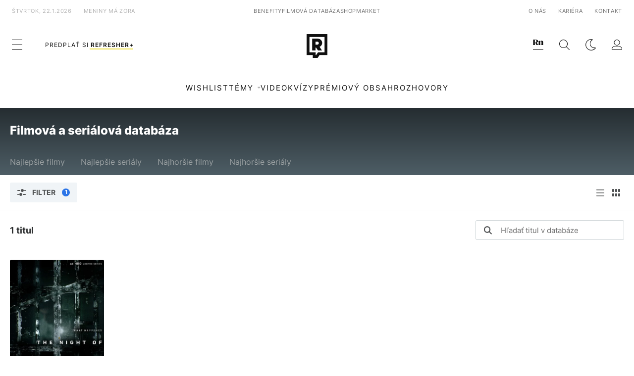

--- FILE ---
content_type: text/html; charset=UTF-8
request_url: https://refresher.sk/filmy-a-serialy/databaza?persons%5B0%5D=14661&sort=best&page=1
body_size: 10555
content:
<!DOCTYPE html>
<html lang="sk">
<head>
	<title>Filmová a seriálová databáza | REFRESHER.sk</title>
<meta http-equiv="Content-Type" content="text/html; charset=UTF-8" />
<meta name="revisit-after" content="1 days" />
<meta name="robots" content="max-image-preview:large, max-video-preview:-1, max-snippet:-1" />
<meta name="author" content="REFRESHER" />
<meta name="copyright" content="REFRESHER Media, s.r.o." />
<meta name="description" content="Hľadaj, hodnoť, komentuj a recenzuj svoje obľúbené filmy a seriály." />
<meta name="news_keywords" content="refresher, hudba, moda, lifestyle" />
<meta name="theme-color" content="#101010"/>
<meta property="og:title" content="Filmová a seriálová databáza" />
<meta property="og:description" content="Hľadaj, hodnoť, komentuj a recenzuj svoje obľúbené filmy a seriály." />
<meta property="og:image" content="https://refstatic.sk/movie/default-share.png?is=1200x630c&c=2w&s=8657ec133b72a1910f26bdced0a5a0118b0f831cee16dd7b2cf79d3bb86498ab" />
<meta property="og:image:secure_url" content="https://refstatic.sk/movie/default-share.png?is=1200x630c&c=2w&s=8657ec133b72a1910f26bdced0a5a0118b0f831cee16dd7b2cf79d3bb86498ab" />
<meta property="og:image:width" content="1200" />
<meta property="og:image:height" content="630" />
<meta property="og:type" content="website" />
<meta property="fb:app_id" content="516136231783051" />
<meta property="og:url" content="https://refresher.sk/filmy-a-serialy/databaza" />
<meta name="google-site-verification" content="K49QyFBKaLjP22vvfDm-OBhLnK3Nyrb7jnVl3SxBf7w" />
<meta name="viewport" content="width=device-width, initial-scale=1, viewport-fit=cover" />
<meta name="mobile-web-app-capable" content="yes" />
<meta name="apple-mobile-web-app-status-bar-style" content="black-translucent" />
<meta name="apple-itunes-app" content="app-id=1492564989, app-argument=https://refresher.sk/filmy-a-serialy/databaza" />
<script type="text/javascript" src="https://refresher.sk/static/js/postLoad.js?v=1.7.6" defer></script>
<link rel="stylesheet" href="https://refresher.sk/static/css/combined/mc_e34d236083740f6f08475107fbd77cca.css" type="text/css"/>
<meta name="application-name" content="REFRESHER.sk"/>
<meta name="msapplication-TileColor" content="#000000"/>
<meta name="msapplication-square70x70logo" content="https://refresher.sk/static/css/img/icons/ms-128x128.png"/>
<meta name="msapplication-square150x150logo" content="https://refresher.sk/static/css/img/icons/ms-270x270.png"/>
<meta name="msapplication-wide310x150logo" content="https://refresher.sk/static/css/img/icons/ms-558x270.png"/>
<meta name="msapplication-square310x310logo" content="https://refresher.sk/static/css/img/icons/ms-558x558.png"/>
<link rel="apple-touch-icon" href="https://refresher.sk/static/other/pwa/apple-touch-icon-192x192.png">
<link rel="apple-touch-icon" sizes="152x152" href="https://refresher.sk/static/other/pwa/apple-touch-icon-152x152.png">
<link rel="apple-touch-icon" sizes="167x167" href="https://refresher.sk/static/other/pwa/apple-touch-icon-167x167.png">
<link rel="apple-touch-icon" sizes="180x180" href="https://refresher.sk/static/other/pwa/apple-touch-icon-180x180.png">
<link rel="apple-touch-startup-image" media="(width: 414px) and (height: 896px) and (-webkit-device-pixel-ratio: 3)" href="https://refresher.sk/static/other/pwa/apple-launch-1242x2688.png">
<link rel="apple-touch-startup-image" media="(width: 414px) and (height: 896px) and (-webkit-device-pixel-ratio: 2)" href="https://refresher.sk/static/other/pwa/apple-launch-828x1792.png">
<link rel="apple-touch-startup-image" media="(width: 375px) and (height: 812px) and (-webkit-device-pixel-ratio: 3)" href="https://refresher.sk/static/other/pwa/apple-launch-1125x2436.png">
<link rel="apple-touch-startup-image" media="(width: 414px) and (height: 736px) and (-webkit-device-pixel-ratio: 3)" href="https://refresher.sk/static/other/pwa/apple-launch-1242x2208.png">
<link rel="apple-touch-startup-image" media="(width: 375px) and (height: 667px) and (-webkit-device-pixel-ratio: 2)" href="https://refresher.sk/static/other/pwa/apple-launch-750x1334.png">
<link rel="apple-touch-startup-image" media="(width: 1024px) and (height: 1366px) and (-webkit-device-pixel-ratio: 2)" href="https://refresher.sk/static/other/pwa/apple-launch-2048x2732.png">
<link rel="apple-touch-startup-image" media="(width: 834px) and (height: 1112px) and (-webkit-device-pixel-ratio: 2)" href="https://refresher.sk/static/other/pwa/apple-launch-1668x2224.png">
<link rel="apple-touch-startup-image" media="(width: 768px) and (height: 1024px) and (-webkit-device-pixel-ratio: 2)" href="https://refresher.sk/static/other/pwa/apple-launch-1536x2048.png">
<link rel="icon" type="image/png" href="https://refresher.sk/static/css/img/favicon-b.png"/>
<link rel="icon" type="image/png" href="https://refresher.sk/static/css/img/favicon-w.png" media="(prefers-color-scheme: dark)"/>
<link rel="alternate" type="application/rss+xml" href="https://refresher.sk/rss" title="REFRESHER.sk RSS" />
<link rel="manifest" href="/manifest.json">
<link rel="preconnect" href="https://refstatic.sk">
<link rel="dns-prefetch" href="https://refstatic.sk">
<link rel="dns-prefetch" href="https://tracker.refresher.sk">
<link rel="preconnect" href="https://www.googletagmanager.com">
<link rel="preconnect" href="https://gask.hit.gemius.pl">
<link rel="canonical" href="https://refresher.sk/filmy-a-serialy/databaza">
<style type="text/css">.sprite{ background-image: url(https://refresher.sk/static/css/img/sprite.webp?v=15); background-size: 500px 500px; background-repeat: no-repeat; } .no-webp .sprite{ background-image: url(https://refresher.sk/static/css/img/sprite.png?v=15); }</style>
            <script async type="text/javascript" src="https://securepubads.g.doubleclick.net/tag/js/gpt.js"></script>
                <link rel="stylesheet" href="/build/main.373d02a4.css" type="text/css"/>
            <link rel="stylesheet" href="/build/redesign.d0a11a71.css" type="text/css"/>
            <link rel="stylesheet" href="/build/movie.ae76bb09.css" type="text/css"/>
                <script src="/build/runtime.4a257db4.js" defer type="text/javascript"></script>
            <script src="/build/781.6448189f.js" defer type="text/javascript"></script>
            <script src="/build/main.a8ce0320.js" defer type="text/javascript"></script>
            <script src="/build/redesign.eb74d20c.js" defer type="text/javascript"></script>
            <script src="/build/movie.c0c0e72c.js" defer type="text/javascript"></script>
            <style>
    .fc-button.fc-cta-do-not-consent.fc-secondary-button {
        position: absolute !important;
        top: 0 !important;
        right: 24px !important;
    }
    body div.fc-consent-root .fc-dialog {
        position: relative !important;
        padding-top: 35px !important;
        margin: 0 !important;
    }
    body div.fc-consent-root .fc-primary-button {
        margin-left: 0 !important;
    }
    @media screen and (max-width: 480px) {
        body div.fc-consent-root .fc-choice-dialog .fc-footer-buttons-container {
            height: auto !important;
        }
    }
</style></head>
    <body
            data-tracker="https://refresher.sk/services/tracker/"
            data-base-url="https://refresher.sk"
            data-abtest-version="0"
            data-app=""
    >
        <script type="text/javascript">
            if( document.cookie && document.cookie.indexOf('nativeApp') > 0 ) {
                document.body.classList.add('in-app');
                if (window.matchMedia && window.matchMedia('(prefers-color-scheme: dark)').matches) {
                    document.body.classList.add('dark');
                } else {
                    document.body.classList.add('light');
                }
            } else {
                const themeLocalStorage = localStorage.getItem("theme");
                if (['dark', 'light'].includes(themeLocalStorage)) {
                    document.body.classList.add(themeLocalStorage);
                } else if (window.matchMedia && window.matchMedia('(prefers-color-scheme: dark)').matches) {
                    document.body.classList.add('dark');
                } else {
                    document.body.classList.add('light');
                }
            }
        </script>
		<script type="text/javascript">
		var pp_gemius_use_cmp = true;
		var pp_gemius_identifier = 'p3zqwXM9Y3LjSfvTnD90s5RM.mMGZ0bMB8XSWBPz9Wv.o7';
		const url_frontend = 'https://refresher.sk';
		var moretext = "Zobraziť viac";
		var logged_in = false;
		const server_pub_key = 'BH3T-TBzLBoMEM3OzU0i4TZ5Q_kxNjrTT8mpKgigVw42LsUwwwWaAL6VP9uVaVqEfihqACVv9txX4u7SjIuVS7A';
		const url_static = 'https://refresher.sk/static';
		const browser_notifications = false;
		const user_type = 'anonym';

        window.tracker = {
            events: [],
            project: "refresher",
            locale: "sk",
            tracker: "sk",
                        abtest: "0",
            endpoint: "https://refresher.sk/services/tracker/",
            domain: ".refresher.sk",
            event: function (type, data) {
                this.events.push({type: type, data: data});
            },
        };
		</script>
		<div id="fb-root"></div>

        
                                    
<div class="header__holder--redesigned" data-is-article="0">
    <div class="Header-PullReload">
        <div class="Header-PullReload-Bg"></div>
        <div class="Header-PullReload-Loader"></div>
    </div>
</div>
<div class="header--redesigned" data-header >
    <nav class="header" data-is-article="0">
        <div class="header__top-wrap" data-header-top>
            <div class="header__top">
                <div class="header__top-soyoudontforget">
                                        <div>štvrtok, 22.1.2026</div>
                                        <div>
                                                                                    Meniny má Zora
                                                                        </div>
                </div>
                <div class="header__top-projects">
                    <ul>
                        <li><a href="https://refresher.sk/benefity">Benefity</a></li>
                        <li><a href="https://refresher.sk/filmy-a-serialy/databaza">Filmová databáza</a></li>
                         <li><a href="https://shop.refresher.sk">Shop</a></li>
                        <li><a href="https://market.refresher.sk">Market</a></li>
                    </ul>
                </div>
                <div class="header__top-miscellaneous">
                    <ul>
                        <li><a href="https://onas.refresher.sk">O nás</a></li>
                        <li><a href="https://onas.refresher.sk/kariera">Kariéra</a></li>
                        <li><a href="https://onas.refresher.sk/#kontakt">Kontakt</a></li>
                    </ul>
                </div>
            </div>
        </div>
        <div class="header__mid" data-header-mid>
            <div class="header__mid-categories"><div class="header__mid-categories-button icon icon-menu" data-header-menu-button-desktop></div></div>
                                                                            <div class="header__mid-subscribe">
                    <a href="https://refresher.sk/plus"
                       data-ga-event="subscribe_header_banner" data-ga-interaction-type="click"
                    >Predplať si <b>refresher+</b></a>
                </div>
                        <div class="header__mid-logo"><a href="https://refresher.sk/" title="Refresher logo"><i class="icon icon-refresher-badge"></i></a></div>
            <div class="header__mid-hotkeys">
                <a href="https://news.refresher.sk/" data-modal-open="project_switch_news" title="PREJSŤ NA NEWS"><i class="icon icon-refresher-news-badge"></i></a>
                                                <a href="https://refresher.sk/vyhladavanie" title="Vyhľadávanie" class="header__search-button"><i class="icon icon-search"></i></a>
                <i class="icon icon-color-scheme-dark d-none d-xl-block" data-menu-dropdown-button="color-scheme"></i>
                <i class="header__mid-hotkeys__avatar d-none d-xl-none"  data-header-menu-profile-button><img src="" alt="avatar"></i>
                <i class="header__mid-hotkeys__avatar d-none " data-menu-dropdown-button="profile-crossroad"><img src="" alt="avatar"></i>
                <a href="https://refresher.sk/prihlasenie" class="" title="Prihlásiť sa"><i class="icon icon-profile"></i></a>
                <i class="icon icon-menu d-xl-none" data-header-menu-button-mobile></i>
            </div>

            <div class="header__dropdown" data-menu-dropdown="color-scheme">
                <div class="header__dropdown-wrap">
                    <div class="header__dropdown-item" data-color-scheme="light"><i class="icon icon-color-scheme-light"></i> <div>Svetlý režim</div></div>
                    <div class="header__dropdown-item" data-color-scheme="dark"><i class="icon icon-color-scheme-dark"></i> <div>Tmavý režim</div></div>
                    <div class="header__dropdown-item" data-color-scheme="auto"><i class="icon icon-color-scheme-device-mobile"></i> <div>Podľa zariadenia</div></div>
                </div>
            </div>

            <div class="header__dropdown" data-menu-dropdown="profile-crossroad">
                <div class="header__dropdown-wrap">
                    <div class="profile-crossroad">
                        <div class="profile-crossroad-wrap">
                                                    </div>
                    </div>
                </div>
            </div>
        </div>
        <div class="header__bottom-wrap" data-header-bottom>
            <div>
                <div class="header__bottom header__bottom--mobile" data-ga-event="header-links-mobile"
                     data-ga-interaction-type="view">
                                            <a class="header__bottom-link"
                           href="https://refresher.sk/tema/wishlist"
                           data-ga-event="header-links-mobile" data-ga-interaction-type="click"
                           data-ga-interaction-option="wishlist">WISHLIST</a>
                                        <div class="header__bottom-link header__bottom-link--dropdown" data-modal-open="topics"
                         data-ga-event="header-links-mobile" data-ga-interaction-type="click"
                         data-ga-interaction-option="topics">Témy</div>
                    <div class="header__bottom-link header__bottom-link--dropdown" data-modal-open="latest"
                         data-ga-event="header-links-mobile" data-ga-interaction-type="click"
                         data-ga-interaction-option="latest">Najnovšie</div>
                    <div class="header__bottom-link header__bottom-link--dropdown" data-modal-open="most-read"
                         data-ga-event="header-links-mobile" data-ga-interaction-type="click"
                         data-ga-interaction-option="most-read">Najčítanejšie</div>
                                            <a href="https://refresher.sk/video" class="header__bottom-link"
                           data-ga-event="header-links-mobile" data-ga-interaction-type="click"
                           data-ga-interaction-option="video">Video</a>
                                                            <a href="https://refresher.sk/kvizy" class="header__bottom-link"
                       data-ga-event="header-links-mobile" data-ga-interaction-type="click"
                       data-ga-interaction-option="quiz">Kvízy</a>
                    <a href="https://refresher.sk/podcasty" class="header__bottom-link"
                       data-ga-event="header-links-mobile" data-ga-interaction-type="click"
                       data-ga-interaction-option="podcasts">Podcasty</a>
                    <a href="https://refresher.sk/refresher/rozhovory"
                       class="header__bottom-link" data-ga-event="header-links-mobile" data-ga-interaction-type="click"
                       data-ga-interaction-option="interviews">Rozhovory</a>
                </div>
                <div class="header__bottom header__bottom--desktop h-scroll">
                                            <a class="header__bottom-link" href="https://refresher.sk/tema/wishlist">WISHLIST</a>
                                        <div class="header__bottom-link header__bottom-link--dropdown" data-modal-open="topics">Témy</div>
                                            <a href="https://refresher.sk/video" class="header__bottom-link">Video</a>
                        <a href="https://refresher.sk/kvizy" class="header__bottom-link">Kvízy</a>
                        <a href="https://refresher.sk/odporucane/plus" class="header__bottom-link">Prémiový obsah</a>
                                        <a href="https://refresher.sk/refresher/rozhovory" class="header__bottom-link">Rozhovory</a>

                </div>
            </div>
        </div>

        <div class="header__menu" data-header-menu>
            <div class="header__menu-head">
                <i class="icon icon-color-scheme-dark" data-color-scheme-switch></i>
                <div class="header__menu-head-logo">
                    <a href="https://refresher.sk/" title="Refresher logo">
                        <i class="icon icon-refresher-badge"></i>
                    </a>
                </div>
                <i class="icon icon-menu-x" data-header-menu-close></i>
            </div>
            <div class="header__menu-search">
                <form class="header__menu-search-form" action="https://refresher.sk/vyhladavanie" method="get" style="display: block;" data-cy="header-search-form">
                    <input type="search" class="header__menu-search-input" name="q" placeholder="Hľadať" data-cy="header-search-input">
                    <i class="search-icon"></i>
                </form>
            </div>
            <div class="header__menu-wrap --search --hide">
                <div class="header__menu-wrap-container">
                    <div class="search__filter">
    <div class="search__filter-label">
        Filter vyhľadávania
    </div>
    <div class="search__filter-switch">
        <label class="switcher --inverted" data-cy="search-filter-articles">
            <input type="checkbox" name="exclude[]" value="articles"
                               >
            <span>Články</span>
        </label>
    </div>
    <div class="search__filter-switch">
        <label class="switcher --inverted" data-cy="search-filter-topics">
            <input type="checkbox" name="exclude[]" value="topics"
                               >
            <span>Témy</span>
        </label>
    </div>
    <div class="search__filter-switch">
        <label class="switcher --inverted" data-cy="search-filter-users">
            <input type="checkbox" name="exclude[]" value="users"
                               >
            <span>Používatelia</span>
        </label>
    </div>
    <div class="search__filter-switch">
        <label class="switcher --inverted" data-cy="search-filter-movies">
            <input type="checkbox" name="exclude[]" value="movies"
                               >
            <span>Filmy a seriály</span>
        </label>
    </div>
</div>
                    <div class="search__content"></div>
                </div>
            </div>
            <div class="header__menu-wrap --categories">
                <div class="header__menu-top">
                    <div class="header__menu-category">
                        <div class="header__menu-category-h">Hlavné témy</div>
                        <ul class="header__menu-category-ul">
                                                                                                <li class="header__menu-category-li">
                                        <a href="https://refresher.sk/tema/rodina-vztahy-sex"
                                           style="border-color: #AE83FF;"
                                           class="header__menu-category-li-a"
                                        >Rodina, Vzťahy, Sex</a>
                                    </li>
                                                                    <li class="header__menu-category-li">
                                        <a href="https://refresher.sk/tema/krimi-a-true-crime"
                                           style="border-color: #DED300;"
                                           class="header__menu-category-li-a"
                                        >Krimi a true crime</a>
                                    </li>
                                                                    <li class="header__menu-category-li">
                                        <a href="https://refresher.sk/tema/silne-pribehy"
                                           style="border-color: #FF65C0;"
                                           class="header__menu-category-li-a"
                                        >Silné príbehy</a>
                                    </li>
                                                                    <li class="header__menu-category-li">
                                        <a href="https://refresher.sk/tema/vzdelanie-kariera"
                                           style="border-color: #AD5B0F;"
                                           class="header__menu-category-li-a"
                                        >Vzdelanie &amp; Kariéra</a>
                                    </li>
                                                                    <li class="header__menu-category-li">
                                        <a href="https://refresher.sk/tema/zdravie"
                                           style="border-color: #9AC000;"
                                           class="header__menu-category-li-a"
                                        >Zdravie</a>
                                    </li>
                                                                    <li class="header__menu-category-li">
                                        <a href="https://refresher.sk/tema/beauty"
                                           style="border-color: #FF61DF;"
                                           class="header__menu-category-li-a"
                                        >Beauty</a>
                                    </li>
                                                                    <li class="header__menu-category-li">
                                        <a href="https://refresher.sk/tema/fashion"
                                           style="border-color: #EE8B34;"
                                           class="header__menu-category-li-a"
                                        >Fashion</a>
                                    </li>
                                                                    <li class="header__menu-category-li">
                                        <a href="https://refresher.sk/tema/gastro"
                                           style="border-color: #2EE451;"
                                           class="header__menu-category-li-a"
                                        >Gastro</a>
                                    </li>
                                                                    <li class="header__menu-category-li">
                                        <a href="https://refresher.sk/tema/design-art"
                                           style="border-color: #36454F;"
                                           class="header__menu-category-li-a"
                                        >Design &amp; Art</a>
                                    </li>
                                                                    <li class="header__menu-category-li">
                                        <a href="https://refresher.sk/tema/cestovanie-volny-cas"
                                           style="border-color: #6BC7F0;"
                                           class="header__menu-category-li-a"
                                        >Cestovanie &amp; Voľný čas</a>
                                    </li>
                                                                    <li class="header__menu-category-li">
                                        <a href="https://refresher.sk/tema/filmy-a-serialy"
                                           style="border-color: #C7A700;"
                                           class="header__menu-category-li-a"
                                        >Filmy a seriály</a>
                                    </li>
                                                                    <li class="header__menu-category-li">
                                        <a href="https://refresher.sk/tema/showbiz-zabava"
                                           style="border-color: #1194F2;"
                                           class="header__menu-category-li-a"
                                        >Showbiz &amp; Zábava</a>
                                    </li>
                                                                    <li class="header__menu-category-li">
                                        <a href="https://refresher.sk/tema/hudba"
                                           style="border-color: #FF65C0;"
                                           class="header__menu-category-li-a"
                                        >Hudba</a>
                                    </li>
                                                                    <li class="header__menu-category-li">
                                        <a href="https://refresher.sk/tema/tech"
                                           style="border-color: #1CDCB1;"
                                           class="header__menu-category-li-a"
                                        >Tech</a>
                                    </li>
                                                                    <li class="header__menu-category-li">
                                        <a href="https://refresher.sk/tema/sport"
                                           style="border-color: #34C4F1;"
                                           class="header__menu-category-li-a"
                                        >Šport</a>
                                    </li>
                                                                    <li class="header__menu-category-li">
                                        <a href="https://refresher.sk/tema/zoom-in"
                                           style="border-color: #00BFFF;"
                                           class="header__menu-category-li-a"
                                        >ZOOM IN</a>
                                    </li>
                                                                                    </ul>
                    </div>
                    <div class="header__menu-category header__menu-category--news">
                        <div class="header__menu-category-h">Aktuálne témy</div>
                        <ul class="header__menu-category-ul">
                                                                                                <li class="header__menu-category-li">
                                        <a href="https://refresher.sk/tema/zaujimavosti"
                                           style="border-color: #1167FF;"
                                           class="header__menu-category-li-a"
                                        >Zaujímavosti</a>
                                    </li>
                                                                    <li class="header__menu-category-li">
                                        <a href="https://refresher.sk/tema/mentalne-zdravie"
                                           style="border-color: #320af6;"
                                           class="header__menu-category-li-a"
                                        >Mentálne zdravie</a>
                                    </li>
                                                                    <li class="header__menu-category-li">
                                        <a href="https://refresher.sk/tema/filmy-a-serialy"
                                           style="border-color: #C7A700;"
                                           class="header__menu-category-li-a"
                                        >Filmy a seriály</a>
                                    </li>
                                                                    <li class="header__menu-category-li">
                                        <a href="https://refresher.sk/tema/celebrity"
                                           style="border-color: #320af6;"
                                           class="header__menu-category-li-a"
                                        >Celebrity</a>
                                    </li>
                                                                    <li class="header__menu-category-li">
                                        <a href="https://refresher.sk/tema/wishlist"
                                           style="border-color: #320af6;"
                                           class="header__menu-category-li-a"
                                        >Wishlist</a>
                                    </li>
                                                                    <li class="header__menu-category-li">
                                        <a href="https://refresher.sk/tema/gastro"
                                           style="border-color: #2EE451;"
                                           class="header__menu-category-li-a"
                                        >Gastro</a>
                                    </li>
                                                                    <li class="header__menu-category-li">
                                        <a href="https://refresher.sk/tema/modne-trendy"
                                           style="border-color: #320af6;"
                                           class="header__menu-category-li-a"
                                        >Módne trendy</a>
                                    </li>
                                                                    <li class="header__menu-category-li">
                                        <a href="https://refresher.sk/tema/vylety-zahranicie"
                                           style="border-color: #320af6;"
                                           class="header__menu-category-li-a"
                                        >Zahraničie</a>
                                    </li>
                                                                                    </ul>
                    </div>
                </div>

                <div class="header__menu-bot is-shown" data-menu-bot>                    <div class="header__menu-category">
                        <div class="header__menu-category-h">Iné formáty</div>
                        <ul class="header__menu-category-ul">
                            <li class="header__menu-category-li"><a href="https://refresher.sk/odporucane" class="header__menu-category-li-a">Odporúčané</a></li>
                            <li class="header__menu-category-li"><a href="https://refresher.sk/video" class="header__menu-category-li-a">Video</a></li>
                            <li class="header__menu-category-li"><a href="https://refresher.sk/podcasty" class="header__menu-category-li-a">Podcasty</a></li>
                            <li class="header__menu-category-li"><a href="https://refresher.sk/kvizy" class="header__menu-category-li-a">Kvízy</a></li>
                            <li class="header__menu-category-li"><a href="https://refresher.sk/refresher/rozhovory" class="header__menu-category-li-a">Rozhovory</a></li>
                        </ul>
                    </div>

                    <div class="header__menu-category header__menu-category--single">
                        <div class="header__menu-category-h">Predplatné</div>
                        <ul class="header__menu-category-ul">
                            <li class="header__menu-category-li"><a href="https://refresher.sk/odporucane/plus" class="header__menu-category-li-a">Prémiový obsah</a></li>
                            <li class="header__menu-category-li"><a href="https://refresher.sk/benefity" class="header__menu-category-li-a">Benefity</a></li>
                            <li class="header__menu-category-li"><a href="https://refresher.sk/plus" class="header__menu-category-li-a">Predplatiť</a></li>
                        </ul>
                    </div>

                    <div class="header__menu-category">
                        <div class="header__menu-category-h">Refresher</div>
                        <ul class="header__menu-category-ul">
                            <li class="header__menu-category-li"><a href="https://onas.refresher.sk" class="header__menu-category-li-a">O nás</a></li>
                            <li class="header__menu-category-li"><a href="https://onas.refresher.sk/#hodnoty" class="header__menu-category-li-a">Hodnoty</a></li>
                            <li class="header__menu-category-li"><a href="https://insider.refresher.sk" class="header__menu-category-li-a">Insider</a></li>
                            <li class="header__menu-category-li"><a href="https://onas.refresher.sk/kariera" class="header__menu-category-li-a">Kariéra</a></li>
                            <li class="header__menu-category-li"><a href="https://onas.refresher.sk/vlastnicka-struktura-spolocnosti#historia" class="header__menu-category-li-a">História</a></li>
                            <li class="header__menu-category-li"><a href="https://onas.refresher.sk/#kontakt" class="header__menu-category-li-a">Kontakt</a></li>
                            <li class="header__menu-category-li"><a href="https://onas.refresher.sk/reklama" class="header__menu-category-li-a">Reklama</a></li>
                        </ul>
                    </div>

                    <div class="header__menu-category">
                        <div class="header__menu-category-h">Naše projekty</div>
                        <ul class="header__menu-category-ul">
                            <li class="header__menu-category-li"><a href="https://disrupter.refresher.sk/" class="header__menu-category-li-a">Disrupter</a></li>
                            <li class="header__menu-category-li"><a href="https://shop.refresher.sk" class="header__menu-category-li-a">Shop</a></li>
                            <li class="header__menu-category-li"><a href="https://refresher.sk/filmy-a-serialy/databaza" class="header__menu-category-li-a">Filmová databáza</a></li>
                             <li class="header__menu-category-li"><a href="https://market.refresher.sk" class="header__menu-category-li-a">Market</a></li>
                        </ul>
                    </div>
                </div>

                <div class="header__menu-foot">
                                        <div class="header__menu-foot-date">22. januára 2026 o 15:39</div>
                                        <div class="header__menu-foot-namesday">
                                                                                    Meniny má Zora
                                                                        </div>
                    <div class="header__menu-foot-switch">
                                                    <span>SK</span><a href="https://refresher.cz">CZ</a><a href="https://refresher.hu">HU</a>
                                            </div>                 </div>
            </div>
        </div>

        <div class="header__menu" data-header-menu="profile">
            <div class="header__menu-head">
                <i class="icon icon-color-scheme-dark"></i>
                <div class="header__menu-head-logo">
                    <i class="icon icon-refresher-badge"></i>
                </div>
                <i class="icon icon-menu-x" data-header-menu-close></i>
            </div>

            


            <div class="profile-crossroad">
                            </div>

        </div>
    </nav>




    <div class="overlay" data-overlay></div>
    <div class="header__modal" data-modal="topics">
        <div class="header__modal-head" data-modal-close>
            <div class="header__modal-button"></div>
        </div>
        <div class="header__modal-body">
            <div class="header__menu-wrap">
                <div class="header__menu-top">
                    <div class="header__menu-category">
                        <div class="header__menu-category-h">Hlavné témy</div>
                        <ul class="header__menu-category-ul">
                                                                                                <li class="header__menu-category-li">
                                        <a href="https://refresher.sk/tema/rodina-vztahy-sex"
                                           class="header__menu-category-li-a"
                                        >Rodina, Vzťahy, Sex</a>
                                    </li>
                                                                    <li class="header__menu-category-li">
                                        <a href="https://refresher.sk/tema/krimi-a-true-crime"
                                           class="header__menu-category-li-a"
                                        >Krimi a true crime</a>
                                    </li>
                                                                    <li class="header__menu-category-li">
                                        <a href="https://refresher.sk/tema/silne-pribehy"
                                           class="header__menu-category-li-a"
                                        >Silné príbehy</a>
                                    </li>
                                                                    <li class="header__menu-category-li">
                                        <a href="https://refresher.sk/tema/vzdelanie-kariera"
                                           class="header__menu-category-li-a"
                                        >Vzdelanie &amp; Kariéra</a>
                                    </li>
                                                                    <li class="header__menu-category-li">
                                        <a href="https://refresher.sk/tema/zdravie"
                                           class="header__menu-category-li-a"
                                        >Zdravie</a>
                                    </li>
                                                                    <li class="header__menu-category-li">
                                        <a href="https://refresher.sk/tema/beauty"
                                           class="header__menu-category-li-a"
                                        >Beauty</a>
                                    </li>
                                                                    <li class="header__menu-category-li">
                                        <a href="https://refresher.sk/tema/fashion"
                                           class="header__menu-category-li-a"
                                        >Fashion</a>
                                    </li>
                                                                    <li class="header__menu-category-li">
                                        <a href="https://refresher.sk/tema/gastro"
                                           class="header__menu-category-li-a"
                                        >Gastro</a>
                                    </li>
                                                                    <li class="header__menu-category-li">
                                        <a href="https://refresher.sk/tema/design-art"
                                           class="header__menu-category-li-a"
                                        >Design &amp; Art</a>
                                    </li>
                                                                    <li class="header__menu-category-li">
                                        <a href="https://refresher.sk/tema/cestovanie-volny-cas"
                                           class="header__menu-category-li-a"
                                        >Cestovanie &amp; Voľný čas</a>
                                    </li>
                                                                    <li class="header__menu-category-li">
                                        <a href="https://refresher.sk/tema/filmy-a-serialy"
                                           class="header__menu-category-li-a"
                                        >Filmy a seriály</a>
                                    </li>
                                                                    <li class="header__menu-category-li">
                                        <a href="https://refresher.sk/tema/showbiz-zabava"
                                           class="header__menu-category-li-a"
                                        >Showbiz &amp; Zábava</a>
                                    </li>
                                                                    <li class="header__menu-category-li">
                                        <a href="https://refresher.sk/tema/hudba"
                                           class="header__menu-category-li-a"
                                        >Hudba</a>
                                    </li>
                                                                    <li class="header__menu-category-li">
                                        <a href="https://refresher.sk/tema/tech"
                                           class="header__menu-category-li-a"
                                        >Tech</a>
                                    </li>
                                                                    <li class="header__menu-category-li">
                                        <a href="https://refresher.sk/tema/sport"
                                           class="header__menu-category-li-a"
                                        >Šport</a>
                                    </li>
                                                                    <li class="header__menu-category-li">
                                        <a href="https://refresher.sk/tema/zoom-in"
                                           class="header__menu-category-li-a"
                                        >ZOOM IN</a>
                                    </li>
                                                                                    </ul>
                    </div>
                    <div class="header__menu-category header__menu-category--topics">
                        <div class="header__menu-category-h">Aktuálne témy</div>
                        <ul class="header__menu-category-ul">
                                                                                                <li class="header__menu-category-li">
                                        <a href="https://refresher.sk/tema/zaujimavosti"
                                           class="header__menu-category-li-a"
                                        >Zaujímavosti</a>
                                    </li>
                                                                    <li class="header__menu-category-li">
                                        <a href="https://refresher.sk/tema/mentalne-zdravie"
                                           class="header__menu-category-li-a"
                                        >Mentálne zdravie</a>
                                    </li>
                                                                    <li class="header__menu-category-li">
                                        <a href="https://refresher.sk/tema/filmy-a-serialy"
                                           class="header__menu-category-li-a"
                                        >Filmy a seriály</a>
                                    </li>
                                                                    <li class="header__menu-category-li">
                                        <a href="https://refresher.sk/tema/celebrity"
                                           class="header__menu-category-li-a"
                                        >Celebrity</a>
                                    </li>
                                                                    <li class="header__menu-category-li">
                                        <a href="https://refresher.sk/tema/wishlist"
                                           class="header__menu-category-li-a"
                                        >Wishlist</a>
                                    </li>
                                                                    <li class="header__menu-category-li">
                                        <a href="https://refresher.sk/tema/gastro"
                                           class="header__menu-category-li-a"
                                        >Gastro</a>
                                    </li>
                                                                    <li class="header__menu-category-li">
                                        <a href="https://refresher.sk/tema/modne-trendy"
                                           class="header__menu-category-li-a"
                                        >Módne trendy</a>
                                    </li>
                                                                    <li class="header__menu-category-li">
                                        <a href="https://refresher.sk/tema/vylety-zahranicie"
                                           class="header__menu-category-li-a"
                                        >Zahraničie</a>
                                    </li>
                                                                                    </ul>
                    </div>
                </div>
            </div>
        </div>
    </div>
    <div class="header__modal" data-modal="latest">
        <div class="header__modal-head" data-modal-close>
            <div class="header__modal-button"></div>
        </div>
        <div class="header__modal-body">
            <div data-modal-loader></div>
        </div>
    </div>
    <div class="header__modal" data-modal="most-read">
        <div class="header__modal-head" data-modal-close>
            <div class="header__modal-button"></div>
        </div>
        <div class="header__modal-body">
            <div data-modal-loader></div>
        </div>
    </div>
    <div class="header__modal" data-modal="project_switch_news">
        <div class="header__modal-head" data-modal-close>
            <div class="header__modal-button"></div>
        </div>
        <div class="header__modal-body">
            <div class="project-switch">
                <div><div class="project-switch__logo"></div></div>
                <div class="project-switch__h">Spravodajský portál pre modernú generáciu, ktorá sa zaujíma o aktuálne dianie.</div>
                <div class="project-switch__p">Zaujíma ťa aktuálne dianie? Správy z domova aj zo sveta nájdeš na spravodajskom webe. Čítaj reportáže, rozhovory aj komentáre z rôznych oblastí. Sleduj Refresher News, ak chceš byť v obraze.</div>
                <div class="project-switch__checkbox">
                    <label class="form-control-checkbox" data-project-switch-alert-toggle>
                        <input class="form-control-checkbox__input" type="checkbox" data-project-switch-alert-toggle-checkbox>
                        <span class="form-control-checkbox__checkmark-border"></span>
                        <span class="form-control-checkbox__checkmark"></span>
                        <span class="form-control-checkbox__label">Nezobrazovať toto upozornenie</span>
                    </label>
                </div>
                <div class="project-switch__button">
                    <a href="https://news.refresher.sk/" class="btn btn-primary btn-icon"><span>PREJSŤ NA NEWS</span>
                        <i class="icon-caret-right"></i></a>
                </div>
                <div class="project-switch__info">Kliknutím na tlačidlo ťa presmerujeme na news.refresher.sk</div>
            </div>
        </div>
    </div>
    <div class="header__modal" data-modal="project_switch_lifestyle">
        <div class="header__modal-head" data-modal-close>
            <div class="header__modal-button"></div>
        </div>
        <div class="header__modal-body">
                    </div>
    </div>
</div>
                    
        
        
		<div id="movie" class="index">

    <div class="head">
        <div class="content">
            <a class="title" href="https://refresher.sk/filmy-a-serialy/databaza">
                Filmová a seriálová databáza
            </a>
            <div class="links">
                <div class="link ">
                    <a href="https://refresher.sk/filmy-a-serialy/databaza?type=film&amp;sort=best">
                        Najlepšie filmy
                    </a>
                </div>
                <div class="link ">
                    <a href="https://refresher.sk/filmy-a-serialy/databaza?type=serial&amp;sort=best">
                        Najlepšie seriály
                    </a>
                </div>
                <div class="link ">
                    <a href="https://refresher.sk/filmy-a-serialy/databaza?type=film&amp;sort=worst">
                        Najhoršie filmy
                    </a>
                </div>
                <div class="link ">
                    <a href="https://refresher.sk/filmy-a-serialy/databaza?type=serial&amp;sort=worst">
                        Najhoršie seriály
                    </a>
                </div>
            </div>
        </div>
    </div>

    <form class="filter" action="https://refresher.sk/filmy-a-serialy/databaza" method="get">
        <div class="container">
                                                                                    <div class="content">
                <div class="head">
                    <div class="button">
                        <span class="show">Filter</span>
                        <span class="hide">Skryť</span>
                        <span class="count">1</span>                    </div>
                    <div class="layout">
                        <div class="button list"></div>
                        <div class="button grid active"></div>
                    </div>
                </div>
                <div class="body">
                    <div class="types">
                        <div class="label">
                            <div class="title">Typ</div>
                        </div>
                        <div class="options">
                            <div class="option ">
                                <input type="hidden" name="type" value="film" disabled/>
                                film
                            </div>
                            <div class="option ">
                                <input type="hidden" name="type" value="serial" disabled/>
                                seriál
                            </div>
                        </div>
                    </div>
                    <div class="genres">
                        <div class="label">
                            <div class="title">Žáner</div>
                        </div>
                        <div class="options">
                                                            <div class="option ">
                                    <input type="hidden" name="genres[]" value="1" disabled/>
                                    Akčný
                                </div>
                                                            <div class="option ">
                                    <input type="hidden" name="genres[]" value="2" disabled/>
                                    Dobrodružný
                                </div>
                                                            <div class="option ">
                                    <input type="hidden" name="genres[]" value="3" disabled/>
                                    Animovaný
                                </div>
                                                            <div class="option ">
                                    <input type="hidden" name="genres[]" value="4" disabled/>
                                    Životopisný
                                </div>
                                                            <div class="option ">
                                    <input type="hidden" name="genres[]" value="5" disabled/>
                                    Komédia
                                </div>
                                                            <div class="option ">
                                    <input type="hidden" name="genres[]" value="6" disabled/>
                                    Krimi
                                </div>
                                                            <div class="option ">
                                    <input type="hidden" name="genres[]" value="7" disabled/>
                                    Dokumentárny
                                </div>
                                                            <div class="option ">
                                    <input type="hidden" name="genres[]" value="8" disabled/>
                                    Dráma
                                </div>
                                                            <div class="option ">
                                    <input type="hidden" name="genres[]" value="9" disabled/>
                                    Rodinný
                                </div>
                                                            <div class="option ">
                                    <input type="hidden" name="genres[]" value="10" disabled/>
                                    Fantasy
                                </div>
                                                            <div class="option ">
                                    <input type="hidden" name="genres[]" value="11" disabled/>
                                    Film-Noir
                                </div>
                                                            <div class="option ">
                                    <input type="hidden" name="genres[]" value="12" disabled/>
                                    Historický
                                </div>
                                                            <div class="option ">
                                    <input type="hidden" name="genres[]" value="13" disabled/>
                                    Horor
                                </div>
                                                            <div class="option ">
                                    <input type="hidden" name="genres[]" value="14" disabled/>
                                    Hudobný
                                </div>
                                                            <div class="option ">
                                    <input type="hidden" name="genres[]" value="15" disabled/>
                                    Muzikál
                                </div>
                                                            <div class="option ">
                                    <input type="hidden" name="genres[]" value="16" disabled/>
                                    Mysteriózny
                                </div>
                                                            <div class="option ">
                                    <input type="hidden" name="genres[]" value="17" disabled/>
                                    Romantický
                                </div>
                                                            <div class="option ">
                                    <input type="hidden" name="genres[]" value="18" disabled/>
                                    Sci-Fi
                                </div>
                                                            <div class="option ">
                                    <input type="hidden" name="genres[]" value="19" disabled/>
                                    Krátkometrážny
                                </div>
                                                            <div class="option ">
                                    <input type="hidden" name="genres[]" value="20" disabled/>
                                    Športový
                                </div>
                                                            <div class="option ">
                                    <input type="hidden" name="genres[]" value="21" disabled/>
                                    Thriller
                                </div>
                                                            <div class="option ">
                                    <input type="hidden" name="genres[]" value="22" disabled/>
                                    Vojnový
                                </div>
                                                            <div class="option ">
                                    <input type="hidden" name="genres[]" value="23" disabled/>
                                    Western
                                </div>
                                                            <div class="option ">
                                    <input type="hidden" name="genres[]" value="24" disabled/>
                                    Erotický
                                </div>
                                                            <div class="option ">
                                    <input type="hidden" name="genres[]" value="25" disabled/>
                                    Psychologický
                                </div>
                                                            <div class="option ">
                                    <input type="hidden" name="genres[]" value="26" disabled/>
                                    Rozprávka
                                </div>
                                                            <div class="option ">
                                    <input type="hidden" name="genres[]" value="27" disabled/>
                                    Road movie
                                </div>
                                                            <div class="option ">
                                    <input type="hidden" name="genres[]" value="28" disabled/>
                                    Pornografický
                                </div>
                                                            <div class="option ">
                                    <input type="hidden" name="genres[]" value="29" disabled/>
                                    Reality show
                                </div>
                                                            <div class="option ">
                                    <input type="hidden" name="genres[]" value="30" disabled/>
                                    Katastrofický
                                </div>
                                                            <div class="option ">
                                    <input type="hidden" name="genres[]" value="31" disabled/>
                                    Talk-show
                                </div>
                                                            <div class="option ">
                                    <input type="hidden" name="genres[]" value="32" disabled/>
                                    Súťažný
                                </div>
                                                            <div class="option ">
                                    <input type="hidden" name="genres[]" value="33" disabled/>
                                    Netflix
                                </div>
                                                            <div class="option ">
                                    <input type="hidden" name="genres[]" value="34" disabled/>
                                    Poviedkový
                                </div>
                                                    </div>
                    </div>
                    <div class="year">
                        <div class="label">
                            <div class="title">Rok</div>
                            <div class="value">
                                od <span class="min">1939</span>
                                -
                                do <span class="max">2024</span>
                            </div>
                        </div>
                        <div class="range" data-min="1939" data-max="2024">
                            <div class="line"></div>
                            <div class="knob min"></div>
                            <div class="knob max"></div>
                            <input class="input min" type="hidden" name="year_min" value="" disabled/>
                            <input class="input max" type="hidden" name="year_max" value="" disabled/>
                        </div>
                    </div>
                    <div class="rating">
                        <div class="label">
                            <div class="title">Hodnotenie</div>
                            <div class="value">
                                od <span class="min">0</span>%
                                -
                                do <span class="max">100</span>%
                            </div>
                        </div>
                        <div class="range" data-min="0" data-max="100">
                            <div class="line"></div>
                            <div class="knob min"></div>
                            <div class="knob max"></div>
                            <input class="input min" type="hidden" name="rating_min" value="" disabled/>
                            <input class="input max" type="hidden" name="rating_max" value="" disabled/>
                        </div>
                    </div>
                    <div class="persons">
                        <div class="label">
                            <div class="title">Herec / Herečka</div>
                        </div>
                        <div class="options not-empty">
                                                            <div class="option active">
                                    <input type="hidden" name="persons[]" value="14661"/>
                                    Michael Braun
                                </div>
                                                    </div>
                        <div class="search">
                            <input class="input" type="text" value=""/>
                            <div class="list"></div>
                        </div>
                    </div>
                    <div class="buttons">
                        <button class="submit" type="submit">Zobraziť</button>
                        <a class="reset" href="https://refresher.sk/filmy-a-serialy/databaza">Reset</a>
                    </div>
                </div>
            </div>
        </div>
        <div class="container">
            <div class="content">
                <div class="foot">
                    <div class="title">
                        1
                                                    titul
                                            </div>
                    <div class="search">
                        <button class="button" type="submit"></button>
                        <input class="input" type="text" name="search" value="" placeholder="Hľadať titul v databáze"/>
                    </div>
                </div>
            </div>
        </div>
    </form>

    <div class="movies">
        <div class="content">
            <div class="layout grid">
                                                        <div class="movie" data-id="movie.id">
                        <a class="image" href="https://refresher.sk/serial/the-night-of">
                                                            <img src="https://refstatic.sk/movie/af6a0790b1aab2398a30.jpg?is=400x600c&amp;c=2w&amp;s=34d49e2ca211256f8ab64efa4e2d431ee5642702538e5707ffa5ee12036ff031" alt="The Night Of"/>
                                                    </a>
                        <a class="title" href="https://refresher.sk/serial/the-night-of">The Night Of</a>
                        <div class="year">2016</div>
                                                    <div class="rating">
                                <div class="circle">
                                                                        <svg width="48" height="48">
                                        <circle cx="24" cy="24" r="20" stroke-width="6" stroke="#CDD4D6" fill="#F0F4F7"/>
                                        <circle
                                                cx="24" cy="24" r="20" fill="none" transform="rotate(-90 24 24)"
                                                stroke-dasharray="126 126" stroke-dashoffset="18.9"
                                                stroke-width="6" stroke="#86D720"
                                        />
                                        <text
                                                x="24" y="29" text-anchor="middle"
                                                font-size="16" font-weight="bold" fill="#4F5152"
                                        >85%</text>
                                    </svg>
                                </div>
                                <div class="box" style="background: #86D720">85%</div>
                            </div>
                                            </div>
                            </div>
        </div>
    </div>

    
<div class="pagination" data-page="pageCurrent">

    
    <div class="pages">

        
        
                                <a class="page active" href="https://refresher.sk/filmy-a-serialy/databaza?persons%5B0%5D=14661&amp;sort=best&amp;page=1">1</a>
        
        
        
    </div>

</div>

</div>
				
                    
<footer class="footer">
    <div class="footer__socials">
        <div class="container">
            <div class="row">
                <div class="footer__socials-col">
                    <div class="footer__socials-h">Sociálne siete</div>
                    <p class="footer__socials-p">Odoberaj informácie prostredníctvom sociálnych sietí:</p>
                </div>
                <div class="footer__socials-col footer__socials-icons">
                    <a href="https://www.facebook.com/refresher.sk" title="Facebook | REFRESHER.sk"><i class="icon icon-facebook"
                                                                       style="margin-left: 0"></i></a>
                    <a href="https://instagram.com/refreshersk" title="Instagram | REFRESHER.sk"><i class="icon icon-instagram"></i></a>
                    <a href="https://www.youtube.com/refreshersk" title="Youtube | REFRESHER.sk"><i class="icon icon-youtube"></i></a>
                                        <a href="https://www.tiktok.com/@refreshersk" title="TikTok | REFRESHER.sk"><i class="icon icon-tiktok"></i></a>
                    <a href="https://open.spotify.com/search/refresher%20sk%20podcast" title="Spotify | REFRESHER.sk"><i class="icon icon-spotify"></i></a>
                    <a href="https://refresher.sk/rss" title="RSS | REFRESHER.sk"><i class="icon icon-rss"></i></a>
                </div>
            </div>
        </div>
    </div>

    <div class="footer__forms container">
        <div>
            <span class="footer__forms-h">
                Newsletter
            </span>
            <p class="footer__forms-p">
                <b>Nezmeškaj žiadne novinky a súťaže!</b>
                Odoberaj newsletter od Refresheru a buď informovaný ako prvý.
            </p>
                        <a href="https://refresher.sk/nastavenia/prihlasit-newsletter?list%5B0%5D=weekly&amp;list%5B1%5D=promo" class="btn btn-primary btn-icon w-100">
                <span>Odoberať</span>
                <i class="icon-caret-right"></i>
            </a>
        </div>
        <div>
            <span class="footer__forms-h">Nahlás nevhodný obsah</span>
            <p class="footer__forms-p">Nahlás rasizmus, nadávky, porušovanie autorských práv, chyby v článkoch.</p>
            <a href="https://refresher.sk/nahlasit-obsah" class="btn btn-primary btn-icon w-100">
                <span>NAHLÁSIŤ OBSAH</span>
                <i class="icon-report"></i>
            </a>
        </div>
    </div>

    <div class="gap65"></div>

    <div class="container">
        <div class="footer__links-alpha">
            <div>
                <div class="d-none d-md-block">
                    <i class="footer__links-logo"></i>
                </div>
                <div class="footer__links-slogan d-none d-md-block">Svet modernej generácie</div>
                <div class="footer__links-description d-none d-md-block">Sme Refresher, lifestylové médium, ktoré ťa inšpiruje, vzdeláva a zabáva. Predstavujeme svet modernej generácie na Slovensku. Prostredníctvom našich hodnôt budujeme modernú generáciu s otvorenou mysľou, ktorá nevníma svet čierno-bielo.</div>
                <div class="footer__links-proposal"><a href="https://refresher.sk/tip">Tip na článok</a>
                </div>             </div>             <div class="footer__links-wrap">
                <div class="footer__links">
                    <input type="checkbox" id="footer__links-collapse-button4" style="display: none">
                    <span class="footer__links-h">
                        <label for="footer__links-collapse-button4" class="footer__links-collapse">
                            Refresher
                        </label>
                    </span>
                    <ul>
                        <li><a href="https://onas.refresher.sk">O nás</a></li>
                        <li><a href="https://onas.refresher.sk/vlastnicka-struktura-spolocnosti#historia">História</a></li>
                        <li><a href="https://onas.refresher.sk/#hodnoty">Hodnoty</a></li>
                        <li><a href="https://onas.refresher.sk/redakcia">Redakcia</a></li>
                        <li><a href="https://onas.refresher.sk/kariera">Kariéra</a></li>
                        <li><a href="https://onas.refresher.sk/reklama">Reklama</a></li>
                        <li><a href="https://onas.refresher.sk/#kontakt">Kontakt</a></li>
                    </ul>
                </div>                 <div class="footer__links">
                    <div>
                        <input type="checkbox" id="footer__links-collapse-button2" style="display: none">
                        <span class="footer__links-h">
                            <label for="footer__links-collapse-button2" class="footer__links-collapse">
                                Predplatné
                            </label>
                        </span>
                        <ul>
                            <li><a href="https://refresher.sk/odporucane/plus">Prémiový obsah</a></li>
                            <li><a href="https://refresher.sk/benefity">Benefity</a></li>
                            <li><a href="https://refresher.sk/plus">Predplatiť</a></li>
                        </ul>
                    </div>
                    <div class="footer__links-collapse-category">
                        <input type="checkbox" id="footer__links-collapse-button1" style="display: none">
                        <span class="footer__links-h">
                            <label for="footer__links-collapse-button1" class="footer__links-collapse">
                                Kategórie
                            </label>
                        </span>
                        <input type="checkbox" id="footer__links-collapse-button-category" style="display: none">
                        <label for="footer__links-collapse-button-category"
                               class="footer__links-collapse footer__links-collapse-button-category d-none d-lg-block">
                            <span class="footer__links-collapse-button-category--more">Viac</span>
                            <span class="footer__links-collapse-button-category--less">Menej</span>
                        </label>
                        <ul>
                                                                                                                                        <li>
                                            <a href="https://refresher.sk/hudba">Hudba
                                            </a>
                                        </li>
                                                                                                                                                <li>
                                            <a href="https://refresher.sk/moda">Móda
                                            </a>
                                        </li>
                                                                                                                                                <li>
                                            <a href="https://refresher.sk/filmy-a-serialy">Filmy a Seriály
                                            </a>
                                        </li>
                                                                                                                                                <li>
                                            <a href="https://refresher.sk/tech">Tech
                                            </a>
                                        </li>
                                                                                                                                                <li>
                                            <a href="https://refresher.sk/zaujimavosti">Zaujímavosti
                                            </a>
                                        </li>
                                                                                                                                                <li>
                                            <a href="https://refresher.sk/kultura">Kultúra
                                            </a>
                                        </li>
                                                                                                                                                <li>
                                            <a href="https://refresher.sk/gastro">Gastro
                                            </a>
                                        </li>
                                                                                                                                                <li>
                                            <a href="https://refresher.sk/sport">Šport
                                            </a>
                                        </li>
                                                                                                                                                <li>
                                            <a href="https://refresher.sk/refresher">Refresher
                                            </a>
                                        </li>
                                                                                                                                                <li>
                                            <a href="https://refresher.sk/historia">História
                                            </a>
                                        </li>
                                                                                                                                                <li>
                                            <a href="https://refresher.sk/osobnosti">Osobnosti
                                            </a>
                                        </li>
                                                                                                                                                                                                                                                                                        <li>
                                            <a href="https://refresher.sk/zdravie">Zdravie
                                            </a>
                                        </li>
                                                                                                                                                                                                                    <li>
                                            <a href="https://refresher.sk/politika">Politika
                                            </a>
                                        </li>
                                                                                                                                                                                                                                                                    <li>
                                <a href="https://refresher.sk/tema/cestovanie">
                                    Cestovanie</a>
                            </li>
                            <li>
                                <a href="https://refresher.sk/refresher/rozhovory">
                                    Rozhovory</a>
                            </li>
                        </ul>
                    </div>
                </div>                 <div class="footer__links">
                    <input type="checkbox" id="footer__links-collapse-button3" style="display: none">
                    <span class="footer__links-h">
                        <label for="footer__links-collapse-button3" class="footer__links-collapse">
                            Iné formáty
                        </label>
                    </span>
                    <ul>
                        <li><a href="https://refresher.sk/odporucane">Odporúčané</a></li>
                        <li><a href="https://refresher.sk/video">Video</a></li>
                        <li><a href="https://refresher.sk/podcasty">Podcasty</a></li>
                        <li><a href="https://refresher.sk/kvizy">Kvízy</a></li>
                        <li><a href="https://refresher.sk/refresher/rozhovory">Rozhovory</a></li>
                    </ul>
                </div>                 <div class="footer__links">
                    <input type="checkbox" id="footer__links-collapse-button5" style="display: none">
                    <span class="footer__links-h">
                        <label for="footer__links-collapse-button5" class="footer__links-collapse">
                            Naše projekty
                        </label>
                    </span>
                    <ul>
                        <li><a href="https://refresher.sk/filmy-a-serialy/databaza">Filmová databáza</a></li>
                        <li><a href="https://shop.refresher.sk">Shop</a></li>
                                                <li><a href="https://market.refresher.sk">Market</a></li>
                        <li><a href="https://glowandknow.sk/">Glow & Know</a></li>
                    </ul>
                </div>             </div>
        </div>
        <div class="footer__links-beta">
            <div class="footer__links footer__links--important">
                <ul>
                    <li><a href="https://refresher.sk/info/podmienky-pre-pouzivatelov-webovej-stranky">
                            Pravidlá a podmienky
                        </a></li>
                    <li><span onclick="googlefc.callbackQueue.push(googlefc.showRevocationMessage);" style="cursor: pointer">
                            Nastavenia cookies
                        </span></li>
                    <li><a href="https://refresher.sk/info/zasady-ochrany-osobnych-udajov">
                            Gdpr
                        </a></li>
                </ul>
            </div>             <div class="footer__links footer__links--important footer__links--switch">
                                    <span>SK</span><a href="https://refresher.cz">CZ</a><a href="https://refresher.hu">HU</a>
                            </div>         </div>
        <div class="footer__links-identity d-md-none">
            <i class="footer__links-logo"></i>
            <div class="footer__links-slogan">Svet modernej generácie</div>
            <div class="footer__links-description">
                Sme Refresher, lifestylové médium, ktoré ťa inšpiruje, vzdeláva a zabáva. Predstavujeme svet modernej generácie na Slovensku. Prostredníctvom našich hodnôt budujeme modernú generáciu s otvorenou mysľou, ktorá nevníma svet čierno-bielo.
            </div>
            <div class="footer__links-proposal d-none"><a href="https://refresher.sk/tip">Tip na článok</a>
            </div>         </div>         <div class="footer__links-gamma">
            <div class="footer__links-copyright">
                &copy; 2011&nbsp;-&nbsp;2026 REFRESHER.sk
            </div>         </div>
    </div>
</footer>
        
        
		
<script type="text/javascript">
<!--//--><![CDATA[//><!--
// lines below shouldn't be edited
function gemius_pending(i) { window[i] = window[i] || function() {var x = window[i+'_pdata'] = window[i+'_pdata'] || []; x[x.length]=arguments;};}
gemius_pending('gemius_hit'); gemius_pending('gemius_event'); gemius_pending('pp_gemius_hit'); gemius_pending('pp_gemius_event');
(function(d,t) {var cnt = 0;var tcfInt=setInterval(function(){if(cnt===120){clearInterval(tcfInt);}if(typeof window.__tcfapi!=='undefined'){clearInterval(tcfInt);try {var gt=d.createElement(t),s=d.getElementsByTagName(t)[0],l='https'; gt.setAttribute('async','async');
gt.setAttribute('defer','defer'); gt.src=l+'://gask.hit.gemius.pl/xgemius.min.js'; s.parentNode.insertBefore(gt,s);} catch (e) {}}cnt++;}, 500);})(document,'script');
//--><!]]>
</script>
	<div id="protag-mobile_floating_bottom"></div>
	<script type="text/javascript">
		window.googletag = window.googletag || { cmd: [] };
		window.protag = window.protag || { cmd: [] };
		window.protag.cmd.push(function () {
			window.protag.display("protag-mobile_floating_bottom");
		});
	</script>

                <script type="application/json" id="siteConfig">
            {
                "domain": "sk",
                "gtmId": "GTM-NRG57BF",
                "seznamTraffic": false,
                "dataLayer": {"movieDb":"Homepage","pageType":"Other","userType":"anonymous"},
                "bannerAds": true,
                "adTemplate": null,
                "adTargeting": null            }
        </script>
	<script defer src="https://static.cloudflareinsights.com/beacon.min.js/vcd15cbe7772f49c399c6a5babf22c1241717689176015" integrity="sha512-ZpsOmlRQV6y907TI0dKBHq9Md29nnaEIPlkf84rnaERnq6zvWvPUqr2ft8M1aS28oN72PdrCzSjY4U6VaAw1EQ==" data-cf-beacon='{"version":"2024.11.0","token":"0f05b6b2288e4c34b5866052e10c497f","server_timing":{"name":{"cfCacheStatus":true,"cfEdge":true,"cfExtPri":true,"cfL4":true,"cfOrigin":true,"cfSpeedBrain":true},"location_startswith":null}}' crossorigin="anonymous"></script>
</body>
</html>

--- FILE ---
content_type: image/svg+xml
request_url: https://refresher.sk/build/images/index-layout-list.22d87715.svg
body_size: -184
content:
<svg width="16" height="15" viewBox="0 0 16 15" fill="none" xmlns="http://www.w3.org/2000/svg">
    <path fill-rule="evenodd" clip-rule="evenodd" d="M0 1C0 0.447715 0.447715 0 1 0H15C15.5523 0 16 0.447715 16 1V2C16 2.55228 15.5523 3 15 3H1C0.447715 3 0 2.55228 0 2V1ZM0 7C0 6.44772 0.447715 6 1 6H15C15.5523 6 16 6.44772 16 7V8C16 8.55229 15.5523 9 15 9H1C0.447715 9 0 8.55228 0 8V7ZM1 12C0.447715 12 0 12.4477 0 13V14C0 14.5523 0.447715 15 1 15H15C15.5523 15 16 14.5523 16 14V13C16 12.4477 15.5523 12 15 12H1Z" fill="#4F5152"/>
</svg>


--- FILE ---
content_type: application/javascript; charset=utf-8
request_url: https://fundingchoicesmessages.google.com/f/AGSKWxUXNr-TSlh1oNdTptOvZqbFjB9Ld2as263nueS2UIl7Hi43fkIdGlm_GWZ97ratuKAbiYTxLDKSAfOMkpzbXtXQNejMOJ4ULeZvQotv1EzOLnmj89kFEoDvrWXpvOct8_VA4q7qM02pzdaSrs4jBahKS-wO04sCmxwvVgtKXJ4Xk0fPJoQq-IWLs5aD/_-480x60/_adwriter..clkads./ad-identifier._480x60.
body_size: -1287
content:
window['d3224301-7b94-41cb-aa0b-c3ca08094149'] = true;